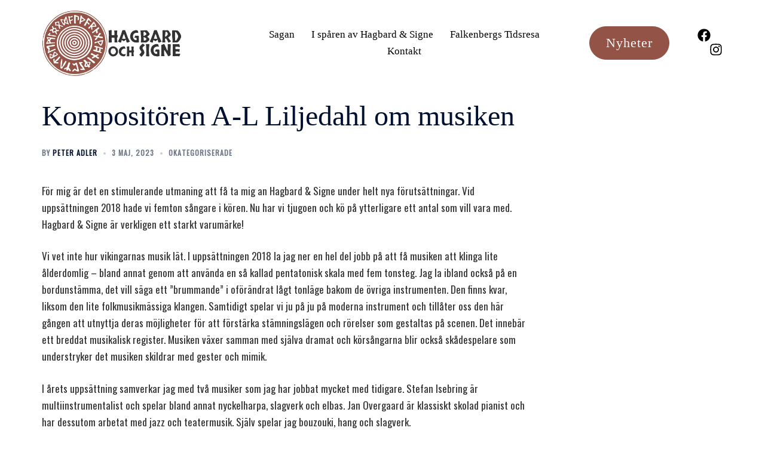

--- FILE ---
content_type: text/html; charset=UTF-8
request_url: http://hagbardochsigne.se/wp-admin/admin-ajax.php
body_size: 174
content:
59126.b128488452d09bba5f9a3570d349a69a